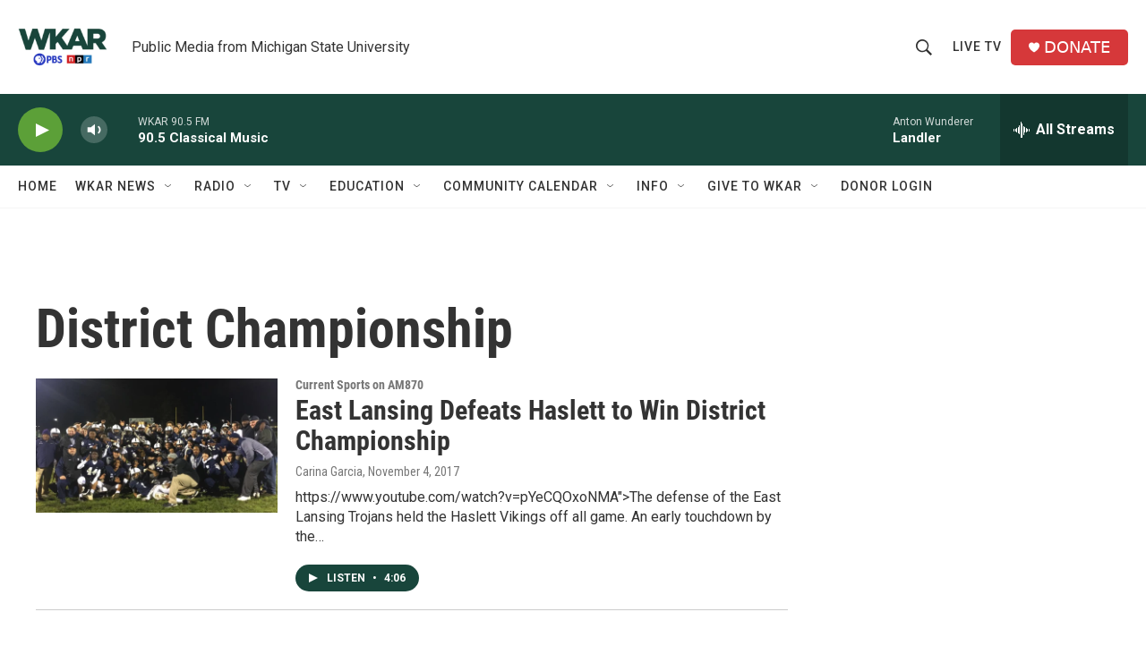

--- FILE ---
content_type: text/html; charset=utf-8
request_url: https://www.google.com/recaptcha/api2/aframe
body_size: 266
content:
<!DOCTYPE HTML><html><head><meta http-equiv="content-type" content="text/html; charset=UTF-8"></head><body><script nonce="hfycwjwgMvBOKIkuydlyTA">/** Anti-fraud and anti-abuse applications only. See google.com/recaptcha */ try{var clients={'sodar':'https://pagead2.googlesyndication.com/pagead/sodar?'};window.addEventListener("message",function(a){try{if(a.source===window.parent){var b=JSON.parse(a.data);var c=clients[b['id']];if(c){var d=document.createElement('img');d.src=c+b['params']+'&rc='+(localStorage.getItem("rc::a")?sessionStorage.getItem("rc::b"):"");window.document.body.appendChild(d);sessionStorage.setItem("rc::e",parseInt(sessionStorage.getItem("rc::e")||0)+1);localStorage.setItem("rc::h",'1769475721624');}}}catch(b){}});window.parent.postMessage("_grecaptcha_ready", "*");}catch(b){}</script></body></html>